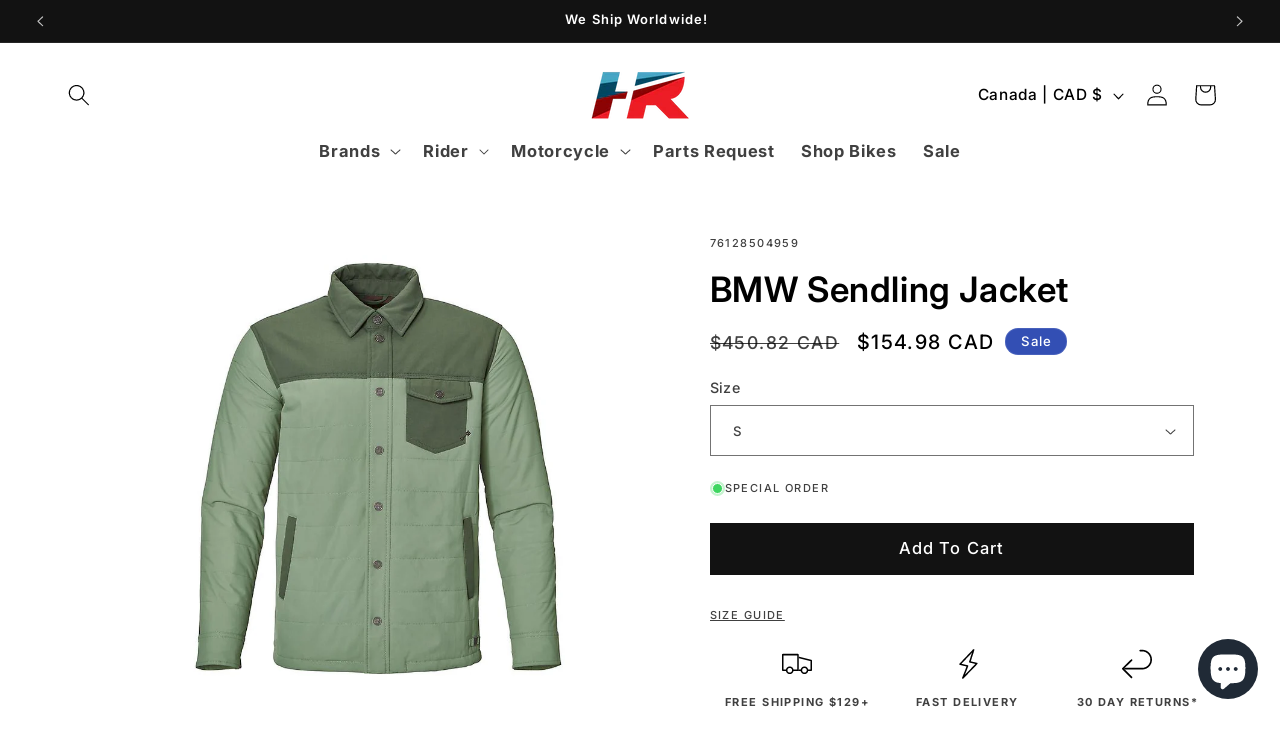

--- FILE ---
content_type: text/html; charset=utf-8
request_url: https://shop.highroadmotorsports.com/variants/40021262630971/?section_id=pickup-availability
body_size: 569
content:
<div id="shopify-section-pickup-availability" class="shopify-section">
<pickup-availability-preview class="pickup-availability-preview"><div class="caption-large" ><p class="caption-with-letter-spacing">
          Pick up available at <span class="color-foreground">High Road Langley</span>
        </p>
        <button
          id="ShowPickupAvailabilityDrawer"
          class="pickup-availability-button link link--text underlined-link"
          aria-haspopup="dialog"
          style="font-size:11px;
          text-transform:uppercase;
          letter-spacing:1px"
          >Check availability at other stores
</button></div>
  </pickup-availability-preview>

  <pickup-availability-drawer
    class="gradient"
    tabindex="-1"
    role="dialog"
    aria-modal="true"
    aria-labelledby="PickupAvailabilityHeading"
  >
    <div class="pickup-availability-header">
      <h2 class="h3 pickup-availability-drawer-title" id="PickupAvailabilityHeading">
        BMW Sendling Jacket
      </h2>
      <button class="caption-with-letter-spacing" type="button" aria-label="Close"><svg
  xmlns="http://www.w3.org/2000/svg"
  aria-hidden="true"
  focusable="false"
  class="icon icon-close"
  fill="none"
  viewBox="0 0 18 17"
>
  <path d="M.865 15.978a.5.5 0 00.707.707l7.433-7.431 7.579 7.282a.501.501 0 00.846-.37.5.5 0 00-.153-.351L9.712 8.546l7.417-7.416a.5.5 0 10-.707-.708L8.991 7.853 1.413.573a.5.5 0 10-.693.72l7.563 7.268-7.418 7.417z" fill="currentColor">
</svg>
</button>
    </div><p class="pickup-availability-variant">Size:&nbsp;<span>S</span></p><ul class="pickup-availability-list list-unstyled" role="list" data-store-availability-drawer-content><li class="pickup-availability-list__item">
          <h3 class="h4">High Road Langley</h3>
          <p class="pickup-availability-preview caption-large" style="font-size:11px; text-transform:uppercase; letter-spacing:1px"><svg
  class="icon icon-tick"
  aria-hidden="true"
  focusable="false"
  xmlns="http://www.w3.org/2000/svg"
  fill="none"
  viewBox="0 0 20 20"
>
  <path fill="#108043" stroke="#fff" d="M16.136 6.979h0l.003-.004a1.499 1.499 0 00-2.275-1.954l-5.945 6.777-1.858-1.859A1.499 1.499 0 103.94 12.06l2.999 3s0 0 0 0c.289.29.675.44 1.1.439h.019a1.5 1.5 0 001.08-.522l6.998-7.998z"/>
</svg>

              Pickup available
</p><address class="pickup-availability-address">
            <p>20579 Langley Bypass<br>Unit 105<br>Langley BC V3A 5E8<br>Canada</p>
<p>+16047315505</p></address>
        </li><li class="pickup-availability-list__item">
          <h3 class="h4">High Road Vancouver</h3>
          <p class="pickup-availability-preview caption-large" style="font-size:11px; text-transform:uppercase; letter-spacing:1px"><svg
  class="icon icon-tick"
  aria-hidden="true"
  focusable="false"
  xmlns="http://www.w3.org/2000/svg"
  fill="none"
  viewBox="0 0 20 20"
>
  <path fill="#108043" stroke="#fff" d="M16.136 6.979h0l.003-.004a1.499 1.499 0 00-2.275-1.954l-5.945 6.777-1.858-1.859A1.499 1.499 0 103.94 12.06l2.999 3s0 0 0 0c.289.29.675.44 1.1.439h.019a1.5 1.5 0 001.08-.522l6.998-7.998z"/>
</svg>

              Pickup available
</p><address class="pickup-availability-address">
            <p>3061 Grandview Highway, Vancouver<br>Vancouver BC V5M 2E4<br>Canada</p>
<p>+16047315505</p></address>
        </li></ul>
  </pickup-availability-drawer></div>